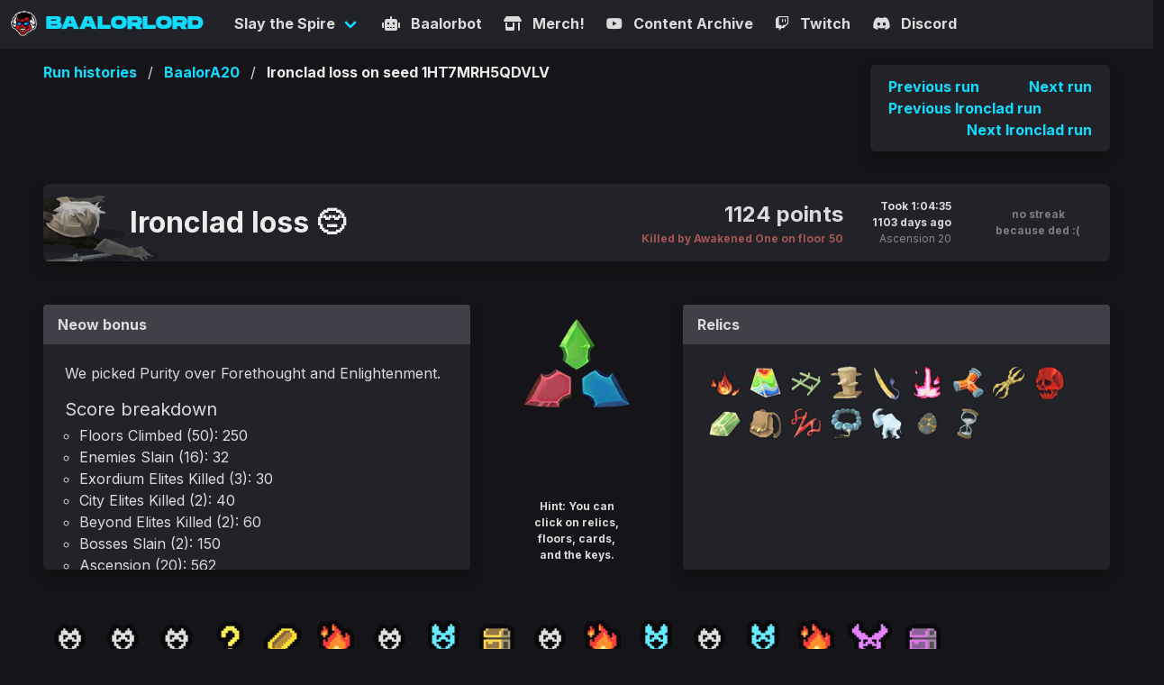

--- FILE ---
content_type: text/html; charset=utf-8
request_url: https://baalorlord.tv/runs/1673374894
body_size: 9620
content:
<!DOCTYPE html>
<!--
     * FILE AUTOGENERATED ON 2026-01-18 10:02:01+00:00 UTC *
     Process started on 2026-01-13 09:19:13+00:00 UTC
     5 days, 0 hours, 42 minutes, 47 seconds ago

     Software version: 0.7
     Anilyka Barry, 2022-2025
-->

<html lang="en">
  <head>
    <link rel="icon" href="/static/misc/icon.png">
    <link href="/static/main.css" rel="stylesheet" />
    <link href="/static/bulma.css" rel="stylesheet" />
    <link rel="preconnect" href="https://fonts.googleapis.com">
    <link rel="preconnect" href="https://fonts.gstatic.com" crossorigin>
    <link href="https://fonts.googleapis.com/css2?family=Kreon:wght@341&display=swap" rel="stylesheet">

    
    <link href="https://unpkg.com/sanitize.css" rel="stylesheet" />

    <link rel="stylesheet" href="https://cdnjs.cloudflare.com/ajax/libs/font-awesome/6.1.2/css/all.min.css">

    <script src="https://cdn.jsdelivr.net/npm/chart.js@3.9.1/dist/chart.min.js"></script>

    <meta charset="UTF-8">
    <meta name="viewport" content="width=device-width, initial-scale=1">
    <script src="/static/js/main.js"></script>
    
  
  <script src="/static/js/run.js"></script>

    <title>
  
    Ironclad loss on seed 1HT7MRH5QDVLV
  
 - Baalorlord</title>
  </head>
  <body>
    <nav class="navbar has-shadow" role="navigation" aria-label="main navigation">
      <div class="navbar-brand">
        <a class="navbar-item monument" href="/">
          <img alt="Baalorlord" src="/static/misc/icon.png"/>
          <span>Baalorlord</span>
        </a>

        <a id="burger" role="button" class="navbar-burger"
          onclick="burgerClick()"
          aria-label="menu" aria-expanded="false"
          data-target="navbar">
          <span aria-hidden="true"></span>
          <span aria-hidden="true"></span>
          <span aria-hidden="true"></span>
        </a>
      </div>

      <div id="navbar" class="navbar-menu">
        <div class="navbar-start">
          <div class="navbar-item has-dropdown is-hoverable">
            <a href="/current" class="navbar-link">
              Slay the Spire
            </a>

            <div class="navbar-dropdown">
              <a class="navbar-item" href="/current">Current run</a>
              <a class="navbar-item" href="/streaking">The Grandmastery Challenge</a>
              <a class="navbar-item" href="/mods">Mods</a>
              <a class="navbar-item" href="/profile/0/runs">Run history</a>
            </div>
          </div>

          <a href="/commands" class="navbar-item">
            <i class="fa-solid fa-robot"></i>
            Baalorbot
          </a>

          <a href="https://www.baalorlord.com" class="navbar-item" target="_blank">
            <i class="fa-solid fa-shop"></i>
            Merch!
          </a>

          <a href="/youtube" class="navbar-item">
            <i class="fa-brands fa-youtube"></i>
            Content Archive
          </a>

          <a href="https://twitch.tv/baalorlord" class="navbar-item" target="_blank">
            <i class="fa-brands fa-twitch"></i>
            Twitch
          </a>

          <a href="/discord" class="navbar-item">
            <i class="fa-brands fa-discord"></i>
            Discord
          </a>
        </div>
      </div>
    </nav>

    <div id="grid">
      <aside class="menu">
        <p class="menu-label">
          Slay The Spire
        </p>
        <ul class="menu-list">
          <li><a href="/current">Current run</a></li>
          <li><a href="/400">The 400 Challenge</a></li>
          <li><a href="/profile/0/runs">Run history</a></li>
        </ul>
        <p class="menu-label">
          Baalorbot
        </p>
        <ul class="menu-list">
          <li><a href="/commands">Bot commands</a></li>
        </ul>
        <p class="menu-label">
          Socials
        </p>
        <ul class="menu-list">
          <li><a href="/discord">Discord</a></li>
        </ul>
      </aside>

      <div id="content">
        
  
    <script type="text/javascript">
     // TODO(olivia): We can probably grab more descriptive names for more
     // floors than just Neow and Mr. Heart! 😎
     const labels = [
       'Neow',
        'Floor 1',  'Floor 2',  'Floor 3',  'Floor 4',  'Floor 5',  'Floor 6',  'Floor 7',  'Floor 8',  'Floor 9',  'Floor 10',  'Floor 11',  'Floor 12',  'Floor 13',  'Floor 14',  'Floor 15',  'Floor 16',  'Floor 17',  'Floor 18',  'Floor 19',  'Floor 20',  'Floor 21',  'Floor 22',  'Floor 23',  'Floor 24',  'Floor 25',  'Floor 26',  'Floor 27',  'Floor 28',  'Floor 29',  'Floor 30',  'Floor 31',  'Floor 32',  'Floor 33',  'Floor 34',  'Floor 35',  'Floor 36',  'Floor 37',  'Floor 38',  'Floor 39',  'Floor 40',  'Floor 41',  'Floor 42',  'Floor 43',  'Floor 44',  'Floor 45',  'Floor 46',  'Floor 47',  'Floor 48',  'Floor 49',  'Floor 50',  'Floor 51',  'Floor 52',  'Floor 53',  'Floor 54', 
       'Mr. Heart',
     ];

     const data = {
       labels: labels,
       datasets: [{
         label: 'HP',
         backgroundColor: '#ff6384',
         borderColor: '#ff6384',
         data: [67, 69, 68, 70, 70, 70, 70, 65, 51, 51, 51, 51, 34, 35, 29, 29, 36, 65, 52, 52, 48, 48, 47, 24, 27, 49, 49, 47, 47, 34, 34, 40, 40, 36, 65, 75, 68, 68, 68, 22, 46, 46, 46, 46, 51, 76, 69, 54, 54, 80, 0],
         yAxisID: 'y',
       },{
         label: 'Max HP',
         backgroundColor: '#8463ff',
         borderColor: '#8463ff',
         borderWidth: 1,
         radius: 0,
         data: [75, 75, 75, 75, 75, 75, 75, 75, 75, 75, 75, 75, 75, 75, 75, 75, 75, 75, 75, 75, 75, 75, 75, 75, 75, 75, 75, 75, 75, 75, 75, 75, 75, 75, 75, 79, 82, 82, 82, 82, 82, 82, 82, 82, 86, 86, 89, 89, 89, 89, 92],
         yAxisID: 'y',
       },{
         label: 'Gold',
         backgroundColor: '#ffd700',
         borderColor: '#ffd700',
         data: [99, 111, 128, 146, 296, 25, 25, 43, 71, 71, 84, 84, 115, 131, 160, 160, 234, 234, 253, 253, 268, 248, 264, 291, 308, 308, 334, 345, 191, 226, 27, 47, 47, 121, 121, 139, 157, 157, 157, 168, 168, 168, 43, 43, 74, 74, 94, 119, 119, 119, 119],
         yAxisID: 'y1',
       }]
     };

     const config = {
       type: 'line',
       data: data,
       options: {
         responsive: true,
         interaction: {
           mode: 'index',
           intersect: false,
         },
         stacked: false,
         scales: {
           x: {
             grid: {
               color: "#222229",
             }
           },
           y: {
             min: 0,
             grid: {
               color: "#222229",
             }
           },
           y1: {
             type: 'linear',
             display: true,
             position: 'right',
             min: 0,
             grid: {
               color: "#222229",
               drawOnChartArea: false, // only want the grid lines for one axis to show up
             },
           },
         }
       }
     };
    </script>

    
      
      <div class="columns">
        <div class="column is-three-quarters">
          <nav class="breadcrumb" aria-label="breadcrumbs">
            <ul>
              <li><a href="/runs">Run histories</a></li>
              <li><a href="/profile/0/runs">BaalorA20</a></li>
              <li class="is-active selectable">
                <a href="#">
                  Ironclad loss on seed 1HT7MRH5QDVLV
                </a>
              </li>
            </ul>
          </nav>
        </div>
        
          <div id="run-nav" class="box column">
            <div class="px-2">
              
                <a id="hrefPrevRun" href="/runs/1672953064">
                  Previous run
                </a>
              
              
                <a id="hrefNextRun" class="is-pulled-right" href="/runs/1673382607">
                  Next run
                </a>
              
            </div>
            <div class="px-2">
              
                <a href="/runs/1672864310">
                  Previous Ironclad run
                </a>
              
              
                <a class="is-pulled-right" href="/runs/1673468862">
                  Next Ironclad run
                </a>
              
            </div>
            <div class="px-2">
              
            </div>
          </div>
        
      </div>
    

    <section class="section">
  <div class="box run-header is-paddingless">
    <div class="avatar">
      <img class="ironclad loss"
        src="/static/characters/ironclad-loss.png"/>
    </div>
    <div class="run-header-content">
      <div class="run-title pt-4 pr-4 pb-4">
        <div class="title">
          Ironclad
          
            
              loss 😔
            
          
        </div>

        <div class="mods">
          
          
        </div>

        <div class="score">
          <div class="points">
            1124 points
          </div>
          <div class="kills-bosses">
            
              
                <span class="red">Killed by Awakened One on floor 50</span>
              
            
          </div>
        </div>
        <div class="extra">
          
            <div>Took 1:04:35</div>
            <div title="2023-01-10 18:21:34+00:00">
              
                1103 days ago
              
            </div>
          
          <div class="seed">
            Ascension 20
          </div>
        </div>

        
          <div class="streak lost">
            no streak <br/> because ded :(
          </div>
        

      </div>
    </div>
  </div>
</section>

    <section id="top-section" class="section">
      <div id="run-info" class="columns is-marginless">
        <div class="column message neow is-paddingless is-marginless box">
          <div class="message-header">
            <p id="neow-header">Neow bonus</p>
          </div>
          <div id="neow-body-original" class="message-body">
            <p>
              
                We picked Purity over Forethought and Enlightenment.
              
            </p>
            
            
            
              <div class="score mt-4">
                <h3 class="subtitle mb-1">Score breakdown</h3>
                <ul>
                  
                    <li>Floors Climbed (50): 250</li>
                  
                    <li>Enemies Slain (16): 32</li>
                  
                    <li>Exordium Elites Killed (3): 30</li>
                  
                    <li>City Elites Killed (2): 40</li>
                  
                    <li>Beyond Elites Killed (2): 60</li>
                  
                    <li>Bosses Slain (2): 150</li>
                  
                    <li>Ascension (20): 562</li>
                  
                </ul>
              </div>
            
          </div>
          <div id="neow-body-new" class="message-body hidden">
            <p id="neow-body-content"></p>
          </div>
        </div>

        <div class="column is-one-fifth">
          <div class="keys">
            
            
              <img class="emerald key "
                src="/static/keys/Emerald%20Key.png"
                onclick="neowText('Emerald Key',
                      
                      'Obtained on floor 29<br>Elite&lt;br&gt;34/75 - 226 gold&lt;br&gt;Slavers&lt;br&gt;19 damage&lt;br&gt;3 turns&lt;br&gt;Got the Emerald Key&lt;br&gt;Potions used:&lt;br&gt;- Block Potion&lt;br&gt;Relics obtained:&lt;br&gt;- Orichalcum&lt;br&gt;Picked:&lt;br&gt;- Trip+&lt;br&gt;Skipped:&lt;br&gt;- Hemokinesis&lt;br&gt;- Conclude'
                      )">
            
              <img class="ruby key "
                src="/static/keys/Ruby%20Key.png"
                onclick="neowText('Ruby Key',
                      
                      'Obtained on floor 32<br>Rest Site&lt;br&gt;40/75 - 47 gold&lt;br&gt;Got the Ruby key'
                      )">
            
              <img class="sapphire key "
                src="/static/keys/Sapphire%20Key.png"
                onclick="neowText('Sapphire Key',
                      
                      'Obtained on floor 9<br>Treasure&lt;br&gt;51/75 - 71 gold&lt;br&gt;Skipped Darkstone Periapt for the Sapphire key'
                      )">
            
          </div>
          <div class="hint" onclick="neowReset()">
            <p>Hint: You can click on relics, floors, cards, and the keys.</p>
          </div>
        </div>

        <div class="column message relics-message is-paddingless is-marginless box">
          <div class="message-header">
            <p>Relics</p>
          </div>
          <div class="message-body relics">
            
              <div>
                <img src="https://raw.githubusercontent.com/OceanUwU/slaytabase/main/docs/slay%20the%20spire/relics/burningblood.png"
                  alt="Obtained on floor 0
HP healed: 150"
                  title="Obtained on floor 0
HP healed: 150"
                  onclick="neowText('Burning Blood', 'Obtained on floor 0&lt;br&gt;HP healed: 150')" >
              </div>
            
              <div>
                <img src="https://raw.githubusercontent.com/OceanUwU/slaytabase/main/docs/slay%20the%20spire/relics/prismaticshard.png"
                  alt="Obtained on floor 5"
                  title="Obtained on floor 5"
                  onclick="neowText('Prismatic Shard', 'Obtained on floor 5')" >
              </div>
            
              <div>
                <img src="https://raw.githubusercontent.com/OceanUwU/slaytabase/main/docs/slay%20the%20spire/relics/pantograph.png"
                  alt="Obtained on floor 8
HP healed: 59"
                  title="Obtained on floor 8
HP healed: 59"
                  onclick="neowText('Pantograph', 'Obtained on floor 8&lt;br&gt;HP healed: 59')" >
              </div>
            
              <div>
                <img src="https://raw.githubusercontent.com/OceanUwU/slaytabase/main/docs/slay%20the%20spire/relics/strikedummy.png"
                  alt="Obtained on floor 12"
                  title="Obtained on floor 12"
                  onclick="neowText('Strike Dummy', 'Obtained on floor 12')" >
              </div>
            
              <div>
                <img src="https://raw.githubusercontent.com/OceanUwU/slaytabase/main/docs/slay%20the%20spire/relics/letteropener.png"
                  alt="Obtained on floor 14
Damage dealt: 291
Per turn: 3.00
Per combat: 17.12"
                  title="Obtained on floor 14
Damage dealt: 291
Per turn: 3.00
Per combat: 17.12"
                  onclick="neowText('Letter Opener', 'Obtained on floor 14&lt;br&gt;Damage dealt: 291&lt;br&gt;Per turn: 3.00&lt;br&gt;Per combat: 17.12')" >
              </div>
            
              <div>
                <img src="https://raw.githubusercontent.com/OceanUwU/slaytabase/main/docs/slay%20the%20spire/relics/fusionhammer.png"
                  alt="Obtained on floor 17"
                  title="Obtained on floor 17"
                  onclick="neowText('Fusion Hammer', 'Obtained on floor 17')" >
              </div>
            
              <div>
                <img src="https://raw.githubusercontent.com/OceanUwU/slaytabase/main/docs/slay%20the%20spire/relics/mutagenicstrength.png"
                  alt="Obtained on floor 19"
                  title="Obtained on floor 19"
                  onclick="neowText('Mutagenic Strength', 'Obtained on floor 19')" >
              </div>
            
              <div>
                <img src="https://raw.githubusercontent.com/OceanUwU/slaytabase/main/docs/slay%20the%20spire/relics/vajra.png"
                  alt="Obtained on floor 23"
                  title="Obtained on floor 23"
                  onclick="neowText('Vajra', 'Obtained on floor 23')" >
              </div>
            
              <div>
                <img src="https://raw.githubusercontent.com/OceanUwU/slaytabase/main/docs/slay%20the%20spire/relics/redskull.png"
                  alt="Obtained on floor 26"
                  title="Obtained on floor 26"
                  onclick="neowText('Red Skull', 'Obtained on floor 26')" >
              </div>
            
              <div>
                <img src="https://raw.githubusercontent.com/OceanUwU/slaytabase/main/docs/slay%20the%20spire/relics/orichalcum.png"
                  alt="Obtained on floor 29
Block gained: 36
Per turn: 0.58
Per combat: 4.00"
                  title="Obtained on floor 29
Block gained: 36
Per turn: 0.58
Per combat: 4.00"
                  onclick="neowText('Orichalcum', 'Obtained on floor 29&lt;br&gt;Block gained: 36&lt;br&gt;Per turn: 0.58&lt;br&gt;Per combat: 4.00')" >
              </div>
            
              <div>
                <img src="https://raw.githubusercontent.com/OceanUwU/slaytabase/main/docs/slay%20the%20spire/relics/bagofpreparation.png"
                  alt="Obtained on floor 30
Cards drawn: 18
Per turn: 0.29
Per combat: 2.00"
                  title="Obtained on floor 30
Cards drawn: 18
Per turn: 0.29
Per combat: 2.00"
                  onclick="neowText('Bag of Preparation', 'Obtained on floor 30&lt;br&gt;Cards drawn: 18&lt;br&gt;Per turn: 0.29&lt;br&gt;Per combat: 2.00')" >
              </div>
            
              <div>
                <img src="https://raw.githubusercontent.com/OceanUwU/slaytabase/main/docs/slay%20the%20spire/relics/markofpain.png"
                  alt="Obtained on floor 34"
                  title="Obtained on floor 34"
                  onclick="neowText('Mark of Pain', 'Obtained on floor 34')" >
              </div>
            
              <div>
                <img src="https://raw.githubusercontent.com/OceanUwU/slaytabase/main/docs/slay%20the%20spire/relics/juzubracelet.png"
                  alt="Obtained on floor 41
Combats avoided: 1"
                  title="Obtained on floor 41
Combats avoided: 1"
                  onclick="neowText('Juzu Bracelet', 'Obtained on floor 41&lt;br&gt;Combats avoided: 1')" >
              </div>
            
              <div>
                <img src="https://raw.githubusercontent.com/OceanUwU/slaytabase/main/docs/slay%20the%20spire/relics/whitebeaststatue.png"
                  alt="Obtained on floor 43
Expected extra potions: 1.99
Per turn: 0.06
Per combat: 0.50"
                  title="Obtained on floor 43
Expected extra potions: 1.99
Per turn: 0.06
Per combat: 0.50"
                  onclick="neowText('White Beast Statue', 'Obtained on floor 43&lt;br&gt;Expected extra potions: 1.99&lt;br&gt;Per turn: 0.06&lt;br&gt;Per combat: 0.50')" >
              </div>
            
              <div>
                <img src="https://raw.githubusercontent.com/OceanUwU/slaytabase/main/docs/slay%20the%20spire/relics/moltenegg2.png"
                  alt="Obtained on floor 44"
                  title="Obtained on floor 44"
                  onclick="neowText('Molten Egg', 'Obtained on floor 44')" >
              </div>
            
              <div>
                <img src="https://raw.githubusercontent.com/OceanUwU/slaytabase/main/docs/slay%20the%20spire/relics/mercuryhourglass.png"
                  alt="Obtained on floor 47
Damage dealt: 72
Per turn: 4.24
Per combat: 72.00"
                  title="Obtained on floor 47
Damage dealt: 72
Per turn: 4.24
Per combat: 72.00"
                  onclick="neowText('Mercury Hourglass', 'Obtained on floor 47&lt;br&gt;Damage dealt: 72&lt;br&gt;Per turn: 4.24&lt;br&gt;Per combat: 72.00')" >
              </div>
            
          </div>
        </div>
      </div>
    </section>

    <section class="section">
      <div class="act act-1">
        
          <img src="/static/icons/fight_normal.png"
            title="Floor 1"
            onclick="neowText('Floor 1', 'Enemy&lt;br&gt;69/75 - 111 gold&lt;br&gt;Small Slimes&lt;br&gt;5 damage&lt;br&gt;5 turns&lt;br&gt;Picked:&lt;br&gt;- Shockwave&lt;br&gt;Skipped:&lt;br&gt;- Wild Strike&lt;br&gt;- Iron Wave')">
          
          
        
          <img src="/static/icons/fight_normal.png"
            title="Floor 2"
            onclick="neowText('Floor 2', 'Enemy&lt;br&gt;68/75 - 128 gold&lt;br&gt;Jaw Worm&lt;br&gt;7 damage&lt;br&gt;4 turns&lt;br&gt;Potions obtained:&lt;br&gt;- Regen Potion&lt;br&gt;Picked:&lt;br&gt;- Power Through&lt;br&gt;Skipped:&lt;br&gt;- Havoc&lt;br&gt;- Perfected Strike')">
          
          
        
          <img src="/static/icons/fight_normal.png"
            title="Floor 3"
            onclick="neowText('Floor 3', 'Enemy&lt;br&gt;70/75 - 146 gold&lt;br&gt;Cultist&lt;br&gt;4 damage&lt;br&gt;4 turns&lt;br&gt;Potions obtained:&lt;br&gt;- Liquid Bronze&lt;br&gt;Picked:&lt;br&gt;- Whirlwind&lt;br&gt;Skipped:&lt;br&gt;- Armaments&lt;br&gt;- Wild Strike')">
          
          
        
          <img src="/static/icons/event.png"
            title="Floor 4"
            onclick="neowText('Floor 4', 'Unknown&lt;br&gt;70/75 - 296 gold&lt;br&gt;The Ssssserpent&lt;br&gt;Option taken:&lt;br&gt;- AGREE&lt;br&gt;Gold gained: 150&lt;br&gt;Cards obtained:&lt;br&gt;- Doubt')">
          
          
        
          <img src="/static/icons/shop.png"
            title="Floor 5"
            onclick="neowText('Floor 5', 'Merchant&lt;br&gt;70/75 - 25 gold&lt;br&gt;Relics obtained:&lt;br&gt;- Prismatic Shard&lt;br&gt;Picked:&lt;br&gt;- Armaments&lt;br&gt;* Removed Doubt&lt;br&gt;Skipped:&lt;br&gt;* Relics&lt;br&gt;  - Tiny Chest&lt;br&gt;  - Centennial Puzzle&lt;br&gt;* Cards&lt;br&gt;  - Hemokinesis&lt;br&gt;  - Heavy Blade&lt;br&gt;  - Shrug It Off&lt;br&gt;  - Evolve&lt;br&gt;  - Finesse&lt;br&gt;  - Magnetism&lt;br&gt;* Potions&lt;br&gt;  - Explosive Potion&lt;br&gt;  - Energy Potion&lt;br&gt;  - Skill Potion')">
          
          
        
          <img src="/static/icons/rest.png"
            title="Floor 6"
            onclick="neowText('Floor 6', 'Rest Site&lt;br&gt;70/75 - 25 gold&lt;br&gt;Upgraded Whirlwind')">
          
          
        
          <img src="/static/icons/fight_normal.png"
            title="Floor 7"
            onclick="neowText('Floor 7', 'Enemy&lt;br&gt;65/75 - 43 gold&lt;br&gt;Large Slime&lt;br&gt;26 damage&lt;br&gt;8 turns&lt;br&gt;Potions used:&lt;br&gt;- Regen Potion&lt;br&gt;Picked:&lt;br&gt;- Core Surge&lt;br&gt;Skipped:&lt;br&gt;- Pummel&lt;br&gt;- Sword Boomerang')">
          
          
        
          <img src="/static/icons/fight_elite.png"
            title="Floor 8"
            onclick="neowText('Floor 8', 'Elite&lt;br&gt;51/75 - 71 gold&lt;br&gt;Lagavulin&lt;br&gt;20 damage&lt;br&gt;7 turns&lt;br&gt;Potions obtained:&lt;br&gt;- Attack Potion&lt;br&gt;Relics obtained:&lt;br&gt;- Pantograph&lt;br&gt;Picked:&lt;br&gt;- Evolve&lt;br&gt;Skipped:&lt;br&gt;- Sunder&lt;br&gt;- Trip')">
          
          
        
          <img src="/static/icons/treasure_chest.png"
            title="Floor 9"
            onclick="neowText('Floor 9', 'Treasure&lt;br&gt;51/75 - 71 gold&lt;br&gt;Skipped Darkstone Periapt for the Sapphire key')">
          
          
        
          <img src="/static/icons/fight_normal.png"
            title="Floor 10"
            onclick="neowText('Floor 10', 'Enemy&lt;br&gt;51/75 - 84 gold&lt;br&gt;Blue Slaver&lt;br&gt;6 damage&lt;br&gt;5 turns&lt;br&gt;Picked:&lt;br&gt;- Reach Heaven&lt;br&gt;Skipped:&lt;br&gt;- Reinforced Body&lt;br&gt;- Prepared')">
          
          
        
          <img src="/static/icons/rest.png"
            title="Floor 11"
            onclick="neowText('Floor 11', 'Rest Site&lt;br&gt;51/75 - 84 gold&lt;br&gt;Upgraded Armaments')">
          
          
        
          <img src="/static/icons/fight_elite.png"
            title="Floor 12"
            onclick="neowText('Floor 12', 'Elite&lt;br&gt;34/75 - 115 gold&lt;br&gt;Gremlin Nob&lt;br&gt;23 damage&lt;br&gt;4 turns&lt;br&gt;Potions used:&lt;br&gt;- Attack Potion&lt;br&gt;Relics obtained:&lt;br&gt;- Strike Dummy&lt;br&gt;Picked:&lt;br&gt;- Backflip&lt;br&gt;Skipped:&lt;br&gt;- Dagger Spray&lt;br&gt;- True Grit')">
          
          
        
          <img src="/static/icons/fight_normal.png"
            title="Floor 13"
            onclick="neowText('Floor 13', 'Enemy&lt;br&gt;35/75 - 131 gold&lt;br&gt;Gremlin Gang&lt;br&gt;5 damage&lt;br&gt;5 turns&lt;br&gt;Skipped:&lt;br&gt;- Sword Boomerang&lt;br&gt;- Chaos&lt;br&gt;- Halt')">
          
          
        
          <img src="/static/icons/fight_elite.png"
            title="Floor 14"
            onclick="neowText('Floor 14', 'Elite&lt;br&gt;29/75 - 160 gold&lt;br&gt;Lagavulin&lt;br&gt;12 damage&lt;br&gt;7 turns&lt;br&gt;Relics obtained:&lt;br&gt;- Letter Opener&lt;br&gt;Picked:&lt;br&gt;- Wild Strike&lt;br&gt;Skipped:&lt;br&gt;- FTL&lt;br&gt;- Ghostly Armor')">
          
          
        
          <img src="/static/icons/rest.png"
            title="Floor 15"
            onclick="neowText('Floor 15', 'Rest Site&lt;br&gt;29/75 - 160 gold&lt;br&gt;Upgraded Evolve')">
          
          
        
          <img src="/static/icons/boss_node.png"
            title="Floor 16"
            onclick="neowText('Floor 16', 'Boss&lt;br&gt;36/75 - 234 gold&lt;br&gt;Hexaghost&lt;br&gt;24 damage&lt;br&gt;9 turns&lt;br&gt;Potions obtained:&lt;br&gt;- Attack Potion&lt;br&gt;Potions used:&lt;br&gt;- Liquid Bronze&lt;br&gt;Picked:&lt;br&gt;- Core Surge&lt;br&gt;Skipped:&lt;br&gt;- Sadistic Nature&lt;br&gt;- A Thousand Cuts')">
          
          
        
          <img src="/static/icons/boss_chest.png"
            title="Floor 17"
            onclick="neowText('Floor 17', 'Boss Chest&lt;br&gt;65/75 - 234 gold&lt;br&gt;Relics obtained:&lt;br&gt;- Fusion Hammer&lt;br&gt;Relics skipped:&lt;br&gt;- Runic Dome&lt;br&gt;- Philosopher\&#39;s Stone')">
          
          
      </div>
      
      <div class="act act-2.0">
          
        
          <img src="/static/icons/fight_normal.png"
            title="Floor 18"
            onclick="neowText('Floor 18', 'Enemy&lt;br&gt;52/75 - 253 gold&lt;br&gt;2 Thieves&lt;br&gt;19 damage&lt;br&gt;4 turns&lt;br&gt;Potions obtained:&lt;br&gt;- Entropic Brew&lt;br&gt;Picked:&lt;br&gt;- Good Instincts&lt;br&gt;Skipped:&lt;br&gt;- Leap&lt;br&gt;- Flex')">
          
          
        
          <img src="/static/icons/event.png"
            title="Floor 19"
            onclick="neowText('Floor 19', 'Unknown&lt;br&gt;52/75 - 253 gold&lt;br&gt;Augmenter&lt;br&gt;Relics obtained:&lt;br&gt;- Mutagenic Strength&lt;br&gt;Option taken:&lt;br&gt;- Inject Mutagens')">
          
          
        
          <img src="/static/icons/fight_normal.png"
            title="Floor 20"
            onclick="neowText('Floor 20', 'Enemy&lt;br&gt;48/75 - 268 gold&lt;br&gt;Shell Parasite&lt;br&gt;10 damage&lt;br&gt;4 turns&lt;br&gt;Potions obtained:&lt;br&gt;- Fire Potion&lt;br&gt;Potions discarded:&lt;br&gt;- Attack Potion&lt;br&gt;Picked:&lt;br&gt;- Skim&lt;br&gt;Skipped:&lt;br&gt;- Prostrate&lt;br&gt;- Clothesline')">
          
          
        
          <img src="/static/icons/event.png"
            title="Floor 21"
            onclick="neowText('Floor 21', 'Unknown&lt;br&gt;48/75 - 248 gold&lt;br&gt;The Woman in Blue&lt;br&gt;Potions skipped:&lt;br&gt;- Blessing of the Forge&lt;br&gt;Option taken:&lt;br&gt;- Bought 1 Potion')">
          
          
        
          <img src="/static/icons/fight_normal.png"
            title="Floor 22"
            onclick="neowText('Floor 22', 'Enemy&lt;br&gt;47/75 - 264 gold&lt;br&gt;Sentry and Sphere&lt;br&gt;7 damage&lt;br&gt;4 turns&lt;br&gt;Picked:&lt;br&gt;- Calculated Gamble&lt;br&gt;Skipped:&lt;br&gt;- Piercing Wail&lt;br&gt;- Dagger Spray')">
          
          
        
          <img src="/static/icons/fight_elite.png"
            title="Floor 23"
            onclick="neowText('Floor 23', 'Elite&lt;br&gt;24/75 - 291 gold&lt;br&gt;Book of Stabbing&lt;br&gt;29 damage&lt;br&gt;4 turns&lt;br&gt;Relics obtained:&lt;br&gt;- Vajra&lt;br&gt;Picked:&lt;br&gt;- Prostrate&lt;br&gt;Skipped:&lt;br&gt;- Seeing Red&lt;br&gt;- Go for the Eyes')">
          
          
        
          <img src="/static/icons/fight_normal.png"
            title="Floor 24"
            onclick="neowText('Floor 24', 'Enemy&lt;br&gt;27/75 - 308 gold&lt;br&gt;Snake Plant&lt;br&gt;3 damage&lt;br&gt;2 turns&lt;br&gt;Potions used:&lt;br&gt;- Fire Potion&lt;br&gt;- Entropic Brew&lt;br&gt;- Distilled Chaos&lt;br&gt;Potions obtained from Entropic Brew:&lt;br&gt;- Blood Potion&lt;br&gt;- Distilled Chaos&lt;br&gt;Skipped:&lt;br&gt;- Caltrops&lt;br&gt;- Rampage&lt;br&gt;- Sucker Punch')">
          
          
        
          <img src="/static/icons/rest.png"
            title="Floor 25"
            onclick="neowText('Floor 25', 'Rest Site&lt;br&gt;49/75 - 308 gold&lt;br&gt;Rested')">
          
          
        
          <img src="/static/icons/treasure_chest.png"
            title="Floor 26"
            onclick="neowText('Floor 26', 'Treasure&lt;br&gt;49/75 - 334 gold&lt;br&gt;Relics obtained:&lt;br&gt;- Red Skull')">
          
          
        
          <img src="/static/icons/fight_normal.png"
            title="Floor 27"
            onclick="neowText('Floor 27', 'Enemy&lt;br&gt;47/75 - 345 gold&lt;br&gt;Cultist and Chosen&lt;br&gt;8 damage&lt;br&gt;5 turns&lt;br&gt;Skipped:&lt;br&gt;- Stack&lt;br&gt;- Metallicize&lt;br&gt;- Halt')">
          
          
        
          <img src="/static/icons/shop.png"
            title="Floor 28"
            onclick="neowText('Floor 28', 'Merchant&lt;br&gt;47/75 - 191 gold&lt;br&gt;Potions obtained:&lt;br&gt;- Block Potion&lt;br&gt;* Removed Strike&lt;br&gt;Skipped:&lt;br&gt;* Relics&lt;br&gt;  - Regal Pillow&lt;br&gt;  - Blue Candle&lt;br&gt;  - Brimstone&lt;br&gt;* Cards&lt;br&gt;  - Twin Strike&lt;br&gt;  - Anger&lt;br&gt;  - Havoc&lt;br&gt;  - Entrench&lt;br&gt;  - Fire Breathing&lt;br&gt;  - Madness&lt;br&gt;  - Chrysalis&lt;br&gt;* Potions&lt;br&gt;  - Weak Potion&lt;br&gt;  - Dexterity Potion')">
          
          
        
          <img src="/static/icons/fight_elite.png"
            title="Floor 29"
            onclick="neowText('Floor 29', 'Elite&lt;br&gt;34/75 - 226 gold&lt;br&gt;Slavers&lt;br&gt;19 damage&lt;br&gt;3 turns&lt;br&gt;Got the Emerald Key&lt;br&gt;Potions used:&lt;br&gt;- Block Potion&lt;br&gt;Relics obtained:&lt;br&gt;- Orichalcum&lt;br&gt;Picked:&lt;br&gt;- Trip+&lt;br&gt;Skipped:&lt;br&gt;- Hemokinesis&lt;br&gt;- Conclude')">
          
          
        
          <img src="/static/icons/shop.png"
            title="Floor 30"
            onclick="neowText('Floor 30', 'Merchant&lt;br&gt;34/75 - 27 gold&lt;br&gt;Relics obtained:&lt;br&gt;- Bag of Preparation&lt;br&gt;Picked:&lt;br&gt;- Evolve&lt;br&gt;Skipped:&lt;br&gt;* Relics&lt;br&gt;  - Lizard Tail&lt;br&gt;  - Medical Kit&lt;br&gt;* Cards&lt;br&gt;  - Carnage&lt;br&gt;  - Twin Strike&lt;br&gt;  - Havoc&lt;br&gt;  - Intimidate&lt;br&gt;  - Forethought&lt;br&gt;  - Violence&lt;br&gt;* Potions&lt;br&gt;  - Dexterity Potion&lt;br&gt;  - Block Potion&lt;br&gt;  - Essence of Steel')">
          
          
        
          <img src="/static/icons/event_fight.png"
            title="Floor 31"
            onclick="neowText('Floor 31', 'Unknown (Enemy)&lt;br&gt;40/75 - 47 gold&lt;br&gt;Chosen and Byrds&lt;br&gt;0 damage&lt;br&gt;3 turns&lt;br&gt;Picked:&lt;br&gt;- Dark Embrace&lt;br&gt;Skipped:&lt;br&gt;- Carnage&lt;br&gt;- Dodge and Roll+')">
          
          
        
          <img src="/static/icons/rest.png"
            title="Floor 32"
            onclick="neowText('Floor 32', 'Rest Site&lt;br&gt;40/75 - 47 gold&lt;br&gt;Got the Ruby key')">
          
          
        
          <img src="/static/icons/boss_node.png"
            title="Floor 33"
            onclick="neowText('Floor 33', 'Boss&lt;br&gt;36/75 - 121 gold&lt;br&gt;Automaton&lt;br&gt;35 damage&lt;br&gt;8 turns&lt;br&gt;Potions obtained:&lt;br&gt;- Essence of Steel&lt;br&gt;Picked:&lt;br&gt;- Feed&lt;br&gt;Skipped:&lt;br&gt;- Die Die Die&lt;br&gt;- Mayhem')">
          
          
        
          <img src="/static/icons/boss_chest.png"
            title="Floor 34"
            onclick="neowText('Floor 34', 'Boss Chest&lt;br&gt;65/75 - 121 gold&lt;br&gt;Relics obtained:&lt;br&gt;- Mark of Pain&lt;br&gt;Relics skipped:&lt;br&gt;- Slaver\&#39;s Collar&lt;br&gt;- Busted Crown')">
          
          
      </div>
      
      <div class="act act-3.0">
          
        
          <img src="/static/icons/fight_normal.png"
            title="Floor 35"
            onclick="neowText('Floor 35', 'Enemy&lt;br&gt;75/79 - 139 gold&lt;br&gt;3 Shapes&lt;br&gt;0 damage&lt;br&gt;6 turns&lt;br&gt;Picked:&lt;br&gt;- Intimidate+&lt;br&gt;Skipped:&lt;br&gt;- Follow-Up+&lt;br&gt;- Clash')">
          
          
        
          <img src="/static/icons/fight_normal.png"
            title="Floor 36"
            onclick="neowText('Floor 36', 'Enemy&lt;br&gt;68/82 - 157 gold&lt;br&gt;3 Darklings&lt;br&gt;16 damage&lt;br&gt;3 turns&lt;br&gt;Skipped:&lt;br&gt;- Pommel Strike&lt;br&gt;- Sash Whip&lt;br&gt;- Cloak and Dagger')">
          
          
        
          <img src="/static/icons/event.png"
            title="Floor 37"
            onclick="neowText('Floor 37', 'Unknown&lt;br&gt;68/82 - 157 gold&lt;br&gt;Falling&lt;br&gt;Option taken:&lt;br&gt;- Removed Attack&lt;br&gt;Cards removed:&lt;br&gt;- Whirlwind')">
          
          
        
          <img src="/static/icons/event.png"
            title="Floor 38"
            onclick="neowText('Floor 38', 'Unknown&lt;br&gt;68/82 - 157 gold&lt;br&gt;Tomb of Lord Red Mask&lt;br&gt;Option taken:&lt;br&gt;- Ignored')">
          
          
        
          <img src="/static/icons/fight_normal.png"
            title="Floor 39"
            onclick="neowText('Floor 39', 'Enemy&lt;br&gt;22/82 - 168 gold&lt;br&gt;Transient&lt;br&gt;52 damage&lt;br&gt;6 turns&lt;br&gt;Skipped:&lt;br&gt;- Reach Heaven+&lt;br&gt;- Sunder+&lt;br&gt;- Ball Lightning')">
          
          
        
          <img src="/static/icons/rest.png"
            title="Floor 40"
            onclick="neowText('Floor 40', 'Rest Site&lt;br&gt;46/82 - 168 gold&lt;br&gt;Rested')">
          
          
        
          <img src="/static/icons/event.png"
            title="Floor 41"
            onclick="neowText('Floor 41', 'Unknown&lt;br&gt;46/82 - 168 gold&lt;br&gt;We Meet Again!&lt;br&gt;Relics obtained:&lt;br&gt;- Juzu Bracelet&lt;br&gt;Option taken:&lt;br&gt;- Gave Card&lt;br&gt;Cards removed:&lt;br&gt;- Intimidate')">
          
          
        
          <img src="/static/icons/shop.png"
            title="Floor 42"
            onclick="neowText('Floor 42', 'Merchant&lt;br&gt;46/82 - 43 gold&lt;br&gt;* Removed Strike&lt;br&gt;Skipped:&lt;br&gt;* Relics&lt;br&gt;  - Eternal Feather&lt;br&gt;  - Pocketwatch&lt;br&gt;  - Toolbox&lt;br&gt;* Cards&lt;br&gt;  - Hemokinesis&lt;br&gt;  - Immolate&lt;br&gt;  - Bloodletting&lt;br&gt;  - Flex&lt;br&gt;  - Rupture&lt;br&gt;  - Panacea&lt;br&gt;  - The Bomb&lt;br&gt;* Potions&lt;br&gt;  - Colorless Potion&lt;br&gt;  - Duplication Potion&lt;br&gt;  - Cultist Potion')">
          
          
        
          <img src="/static/icons/treasure_chest.png"
            title="Floor 43"
            onclick="neowText('Floor 43', 'Treasure&lt;br&gt;46/82 - 43 gold&lt;br&gt;Relics obtained:&lt;br&gt;- White Beast Statue')">
          
          
        
          <img src="/static/icons/fight_elite.png"
            title="Floor 44"
            onclick="neowText('Floor 44', 'Elite&lt;br&gt;51/86 - 74 gold&lt;br&gt;Nemesis&lt;br&gt;5 damage&lt;br&gt;7 turns&lt;br&gt;Potions obtained:&lt;br&gt;- Skill Potion&lt;br&gt;Potions used:&lt;br&gt;- Essence of Steel&lt;br&gt;Relics obtained:&lt;br&gt;- Molten Egg&lt;br&gt;Skipped:&lt;br&gt;- Cold Snap+&lt;br&gt;- True Grit&lt;br&gt;- Flurry of Blows+')">
          
          
        
          <img src="/static/icons/rest.png"
            title="Floor 45"
            onclick="neowText('Floor 45', 'Rest Site&lt;br&gt;76/86 - 74 gold&lt;br&gt;Rested')">
          
          
        
          <img src="/static/icons/fight_normal.png"
            title="Floor 46"
            onclick="neowText('Floor 46', 'Enemy&lt;br&gt;69/89 - 94 gold&lt;br&gt;Sphere and 2 Shapes&lt;br&gt;16 damage&lt;br&gt;6 turns&lt;br&gt;Potions skipped:&lt;br&gt;- Snecko Oil&lt;br&gt;Skipped:&lt;br&gt;- Outmaneuver&lt;br&gt;- Iron Wave+&lt;br&gt;- Prepared')">
          
          
        
          <img src="/static/icons/fight_elite.png"
            title="Floor 47"
            onclick="neowText('Floor 47', 'Elite&lt;br&gt;54/89 - 119 gold&lt;br&gt;Giant Head&lt;br&gt;21 damage&lt;br&gt;6 turns&lt;br&gt;Potions obtained:&lt;br&gt;- Blessing of the Forge&lt;br&gt;Potions discarded:&lt;br&gt;- Skill Potion&lt;br&gt;Relics obtained:&lt;br&gt;- Mercury Hourglass&lt;br&gt;Picked:&lt;br&gt;- Stack&lt;br&gt;Skipped:&lt;br&gt;- Evaluate&lt;br&gt;- Mayhem')">
          
          
        
          <img src="/static/icons/event.png"
            title="Floor 48"
            onclick="neowText('Floor 48', 'Unknown&lt;br&gt;54/89 - 119 gold&lt;br&gt;Purifier&lt;br&gt;Option taken:&lt;br&gt;- Purged&lt;br&gt;Cards removed:&lt;br&gt;- Strike')">
          
          
        
          <img src="/static/icons/rest.png"
            title="Floor 49"
            onclick="neowText('Floor 49', 'Rest Site&lt;br&gt;80/89 - 119 gold&lt;br&gt;Rested')">
          
          
        
          <img src="/static/icons/boss_node.png"
            title="Floor 50"
            onclick="neowText('Floor 50', 'Boss&lt;br&gt;0/92 - 119 gold&lt;br&gt;Awakened One&lt;br&gt;111 damage&lt;br&gt;17 turns&lt;br&gt;Potions used:&lt;br&gt;- Blood Potion')">
          
          
        
      </div>
    </section>

    <section class="section">
      <div class="cards">
        
          <a class="card" href="https://raw.githubusercontent.com/OceanUwU/slaytabase/main/docs/slay%20the%20spire/cards/feed.png" target="_blank"><svg width="32" height="32"><image width="32" height="32" xlink:href="https://baalorlord.tv/static/card/Back_Red.png"></image><image width="32" height="32" xlink:href="https://baalorlord.tv/static/card/Desc_Red.png"></image><image width="32" height="32" xlink:href="https://baalorlord.tv/static/card/Type_Attack.png"></image><image width="32" height="32" xlink:href="https://baalorlord.tv/static/card/Banner_Rare.png"></image></svg><span>Feed</span></a>
        
          <a class="card" href="https://raw.githubusercontent.com/OceanUwU/slaytabase/main/docs/slay%20the%20spire/cards/bash.png" target="_blank"><svg width="32" height="32"><image width="32" height="32" xlink:href="https://baalorlord.tv/static/card/Back_Red.png"></image><image width="32" height="32" xlink:href="https://baalorlord.tv/static/card/Desc_Red.png"></image><image width="32" height="32" xlink:href="https://baalorlord.tv/static/card/Type_Attack.png"></image><image width="32" height="32" xlink:href="https://baalorlord.tv/static/card/Banner_Common.png"></image></svg><span>Bash</span></a>
        
          <a class="card" href="https://raw.githubusercontent.com/OceanUwU/slaytabase/main/docs/slay%20the%20spire/cards/stack.png" target="_blank"><svg width="32" height="32"><image width="32" height="32" xlink:href="https://baalorlord.tv/static/card/Back_Blue.png"></image><image width="32" height="32" xlink:href="https://baalorlord.tv/static/card/Desc_Blue.png"></image><image width="32" height="32" xlink:href="https://baalorlord.tv/static/card/Type_Skill.png"></image><image width="32" height="32" xlink:href="https://baalorlord.tv/static/card/Banner_Common.png"></image></svg><span>Stack</span></a>
        
          <a class="card" href="https://raw.githubusercontent.com/OceanUwU/slaytabase/main/docs/slay%20the%20spire/cards/darkembrace.png" target="_blank"><svg width="32" height="32"><image width="32" height="32" xlink:href="https://baalorlord.tv/static/card/Back_Red.png"></image><image width="32" height="32" xlink:href="https://baalorlord.tv/static/card/Desc_Red.png"></image><image width="32" height="32" xlink:href="https://baalorlord.tv/static/card/Type_Power.png"></image><image width="32" height="32" xlink:href="https://baalorlord.tv/static/card/Banner_Uncommon.png"></image></svg><span>Dark Embrace</span></a>
        
          <a class="card" href="https://raw.githubusercontent.com/OceanUwU/slaytabase/main/docs/slay%20the%20spire/cards/defend_r.png" target="_blank"><svg width="32" height="32"><image width="32" height="32" xlink:href="https://baalorlord.tv/static/card/Back_Red.png"></image><image width="32" height="32" xlink:href="https://baalorlord.tv/static/card/Desc_Red.png"></image><image width="32" height="32" xlink:href="https://baalorlord.tv/static/card/Type_Skill.png"></image><image width="32" height="32" xlink:href="https://baalorlord.tv/static/card/Banner_Common.png"></image></svg><span>4x Defend</span></a>
        
          <a class="card" href="https://raw.githubusercontent.com/OceanUwU/slaytabase/main/docs/slay%20the%20spire/cards/reachheaven.png" target="_blank"><svg width="32" height="32"><image width="32" height="32" xlink:href="https://baalorlord.tv/static/card/Back_Purple.png"></image><image width="32" height="32" xlink:href="https://baalorlord.tv/static/card/Desc_Purple.png"></image><image width="32" height="32" xlink:href="https://baalorlord.tv/static/card/Type_Attack.png"></image><image width="32" height="32" xlink:href="https://baalorlord.tv/static/card/Banner_Uncommon.png"></image></svg><span>Reach Heaven</span></a>
        
          <a class="card" style="color:#a0ffaa" href="https://raw.githubusercontent.com/OceanUwU/slaytabase/main/docs/slay%20the%20spire/cards/evolve.png" target="_blank"><svg width="32" height="32"><image width="32" height="32" xlink:href="https://baalorlord.tv/static/card/Back_Red.png"></image><image width="32" height="32" xlink:href="https://baalorlord.tv/static/card/Desc_Red.png"></image><image width="32" height="32" xlink:href="https://baalorlord.tv/static/card/Type_Power.png"></image><image width="32" height="32" xlink:href="https://baalorlord.tv/static/card/Banner_Uncommon.png"></image></svg><span>Evolve+</span></a>
        
          <a class="card" href="https://raw.githubusercontent.com/OceanUwU/slaytabase/main/docs/slay%20the%20spire/cards/strike_r.png" target="_blank"><svg width="32" height="32"><image width="32" height="32" xlink:href="https://baalorlord.tv/static/card/Back_Red.png"></image><image width="32" height="32" xlink:href="https://baalorlord.tv/static/card/Desc_Red.png"></image><image width="32" height="32" xlink:href="https://baalorlord.tv/static/card/Type_Attack.png"></image><image width="32" height="32" xlink:href="https://baalorlord.tv/static/card/Banner_Common.png"></image></svg><span>2x Strike</span></a>
        
          <a class="card" href="https://raw.githubusercontent.com/OceanUwU/slaytabase/main/docs/slay%20the%20spire/cards/prostrate.png" target="_blank"><svg width="32" height="32"><image width="32" height="32" xlink:href="https://baalorlord.tv/static/card/Back_Purple.png"></image><image width="32" height="32" xlink:href="https://baalorlord.tv/static/card/Desc_Purple.png"></image><image width="32" height="32" xlink:href="https://baalorlord.tv/static/card/Type_Skill.png"></image><image width="32" height="32" xlink:href="https://baalorlord.tv/static/card/Banner_Common.png"></image></svg><span>Prostrate</span></a>
        
          <a class="card" href="https://raw.githubusercontent.com/OceanUwU/slaytabase/main/docs/slay%20the%20spire/cards/evolve.png" target="_blank"><svg width="32" height="32"><image width="32" height="32" xlink:href="https://baalorlord.tv/static/card/Back_Red.png"></image><image width="32" height="32" xlink:href="https://baalorlord.tv/static/card/Desc_Red.png"></image><image width="32" height="32" xlink:href="https://baalorlord.tv/static/card/Type_Power.png"></image><image width="32" height="32" xlink:href="https://baalorlord.tv/static/card/Banner_Uncommon.png"></image></svg><span>Evolve</span></a>
        
          <a class="card" href="https://raw.githubusercontent.com/OceanUwU/slaytabase/main/docs/slay%20the%20spire/cards/calculatedgamble.png" target="_blank"><svg width="32" height="32"><image width="32" height="32" xlink:href="https://baalorlord.tv/static/card/Back_Green.png"></image><image width="32" height="32" xlink:href="https://baalorlord.tv/static/card/Desc_Green.png"></image><image width="32" height="32" xlink:href="https://baalorlord.tv/static/card/Type_Skill.png"></image><image width="32" height="32" xlink:href="https://baalorlord.tv/static/card/Banner_Uncommon.png"></image></svg><span>Calculated Gamble</span></a>
        
          <a class="card" href="https://raw.githubusercontent.com/OceanUwU/slaytabase/main/docs/slay%20the%20spire/cards/goodinstincts.png" target="_blank"><svg width="32" height="32"><image width="32" height="32" xlink:href="https://baalorlord.tv/static/card/Back_Colorless.png"></image><image width="32" height="32" xlink:href="https://baalorlord.tv/static/card/Desc_Colorless.png"></image><image width="32" height="32" xlink:href="https://baalorlord.tv/static/card/Type_Skill.png"></image><image width="32" height="32" xlink:href="https://baalorlord.tv/static/card/Banner_Uncommon.png"></image></svg><span>Good Instincts</span></a>
        
          <a class="card" href="https://raw.githubusercontent.com/OceanUwU/slaytabase/main/docs/slay%20the%20spire/cards/powerthrough.png" target="_blank"><svg width="32" height="32"><image width="32" height="32" xlink:href="https://baalorlord.tv/static/card/Back_Red.png"></image><image width="32" height="32" xlink:href="https://baalorlord.tv/static/card/Desc_Red.png"></image><image width="32" height="32" xlink:href="https://baalorlord.tv/static/card/Type_Skill.png"></image><image width="32" height="32" xlink:href="https://baalorlord.tv/static/card/Banner_Uncommon.png"></image></svg><span>Power Through</span></a>
        
          <a class="card" href="https://raw.githubusercontent.com/OceanUwU/slaytabase/main/docs/slay%20the%20spire/cards/backflip.png" target="_blank"><svg width="32" height="32"><image width="32" height="32" xlink:href="https://baalorlord.tv/static/card/Back_Green.png"></image><image width="32" height="32" xlink:href="https://baalorlord.tv/static/card/Desc_Green.png"></image><image width="32" height="32" xlink:href="https://baalorlord.tv/static/card/Type_Skill.png"></image><image width="32" height="32" xlink:href="https://baalorlord.tv/static/card/Banner_Common.png"></image></svg><span>Backflip</span></a>
        
          <a class="card" href="https://raw.githubusercontent.com/OceanUwU/slaytabase/main/docs/slay%20the%20spire/cards/purity.png" target="_blank"><svg width="32" height="32"><image width="32" height="32" xlink:href="https://baalorlord.tv/static/card/Back_Colorless.png"></image><image width="32" height="32" xlink:href="https://baalorlord.tv/static/card/Desc_Colorless.png"></image><image width="32" height="32" xlink:href="https://baalorlord.tv/static/card/Type_Skill.png"></image><image width="32" height="32" xlink:href="https://baalorlord.tv/static/card/Banner_Uncommon.png"></image></svg><span>Purity</span></a>
        
          <a class="card" href="https://raw.githubusercontent.com/OceanUwU/slaytabase/main/docs/slay%20the%20spire/cards/shockwave.png" target="_blank"><svg width="32" height="32"><image width="32" height="32" xlink:href="https://baalorlord.tv/static/card/Back_Red.png"></image><image width="32" height="32" xlink:href="https://baalorlord.tv/static/card/Desc_Red.png"></image><image width="32" height="32" xlink:href="https://baalorlord.tv/static/card/Type_Skill.png"></image><image width="32" height="32" xlink:href="https://baalorlord.tv/static/card/Banner_Uncommon.png"></image></svg><span>Shockwave</span></a>
        
          <a class="card" href="https://raw.githubusercontent.com/OceanUwU/slaytabase/main/docs/slay%20the%20spire/cards/coresurge.png" target="_blank"><svg width="32" height="32"><image width="32" height="32" xlink:href="https://baalorlord.tv/static/card/Back_Blue.png"></image><image width="32" height="32" xlink:href="https://baalorlord.tv/static/card/Desc_Blue.png"></image><image width="32" height="32" xlink:href="https://baalorlord.tv/static/card/Type_Attack.png"></image><image width="32" height="32" xlink:href="https://baalorlord.tv/static/card/Banner_Rare.png"></image></svg><span>2x Core Surge</span></a>
        
          <a class="card" style="color:#a0ffaa" href="https://raw.githubusercontent.com/OceanUwU/slaytabase/main/docs/slay%20the%20spire/cards/trip.png" target="_blank"><svg width="32" height="32"><image width="32" height="32" xlink:href="https://baalorlord.tv/static/card/Back_Colorless.png"></image><image width="32" height="32" xlink:href="https://baalorlord.tv/static/card/Desc_Colorless.png"></image><image width="32" height="32" xlink:href="https://baalorlord.tv/static/card/Type_Skill.png"></image><image width="32" height="32" xlink:href="https://baalorlord.tv/static/card/Banner_Uncommon.png"></image></svg><span>Trip+</span></a>
        
          <a class="card" style="color:#a0ffaa" href="https://raw.githubusercontent.com/OceanUwU/slaytabase/main/docs/slay%20the%20spire/cards/armaments.png" target="_blank"><svg width="32" height="32"><image width="32" height="32" xlink:href="https://baalorlord.tv/static/card/Back_Red.png"></image><image width="32" height="32" xlink:href="https://baalorlord.tv/static/card/Desc_Red.png"></image><image width="32" height="32" xlink:href="https://baalorlord.tv/static/card/Type_Skill.png"></image><image width="32" height="32" xlink:href="https://baalorlord.tv/static/card/Banner_Common.png"></image></svg><span>Armaments+</span></a>
        
          <a class="card" href="https://raw.githubusercontent.com/OceanUwU/slaytabase/main/docs/slay%20the%20spire/cards/skim.png" target="_blank"><svg width="32" height="32"><image width="32" height="32" xlink:href="https://baalorlord.tv/static/card/Back_Blue.png"></image><image width="32" height="32" xlink:href="https://baalorlord.tv/static/card/Desc_Blue.png"></image><image width="32" height="32" xlink:href="https://baalorlord.tv/static/card/Type_Skill.png"></image><image width="32" height="32" xlink:href="https://baalorlord.tv/static/card/Banner_Uncommon.png"></image></svg><span>Skim</span></a>
        
          <a class="card" href="https://raw.githubusercontent.com/OceanUwU/slaytabase/main/docs/slay%20the%20spire/cards/ascendersbane.png" target="_blank"><svg width="32" height="32"><image width="32" height="32" xlink:href="https://baalorlord.tv/static/card/Back_Curse.png"></image><image width="32" height="32" xlink:href="https://baalorlord.tv/static/card/Desc_Curse.png"></image><image width="32" height="32" xlink:href="https://baalorlord.tv/static/card/Type_Skill.png"></image><image width="32" height="32" xlink:href="https://baalorlord.tv/static/card/Banner_Common.png"></image></svg><span>Ascender's Bane</span></a>
        
          <a class="card" href="https://raw.githubusercontent.com/OceanUwU/slaytabase/main/docs/slay%20the%20spire/cards/wildstrike.png" target="_blank"><svg width="32" height="32"><image width="32" height="32" xlink:href="https://baalorlord.tv/static/card/Back_Red.png"></image><image width="32" height="32" xlink:href="https://baalorlord.tv/static/card/Desc_Red.png"></image><image width="32" height="32" xlink:href="https://baalorlord.tv/static/card/Type_Attack.png"></image><image width="32" height="32" xlink:href="https://baalorlord.tv/static/card/Banner_Common.png"></image></svg><span>Wild Strike</span></a>
        
      </div>
    </section>

    
      <section class="section">
        <h4 class="title is-4">Cards Removed</h4>
        <div class="cards">
          
            <a class="card" href="https://raw.githubusercontent.com/OceanUwU/slaytabase/main/docs/slay%20the%20spire/cards/intimidate.png" target="_blank"><svg width="32" height="32"><image width="32" height="32" xlink:href="https://baalorlord.tv/static/card/Back_Red.png"></image><image width="32" height="32" xlink:href="https://baalorlord.tv/static/card/Desc_Red.png"></image><image width="32" height="32" xlink:href="https://baalorlord.tv/static/card/Type_Skill.png"></image><image width="32" height="32" xlink:href="https://baalorlord.tv/static/card/Banner_Uncommon.png"></image></svg><span>Intimidate</span></a>
          
            <a class="card" href="https://raw.githubusercontent.com/OceanUwU/slaytabase/main/docs/slay%20the%20spire/cards/strike_r.png" target="_blank"><svg width="32" height="32"><image width="32" height="32" xlink:href="https://baalorlord.tv/static/card/Back_Red.png"></image><image width="32" height="32" xlink:href="https://baalorlord.tv/static/card/Desc_Red.png"></image><image width="32" height="32" xlink:href="https://baalorlord.tv/static/card/Type_Attack.png"></image><image width="32" height="32" xlink:href="https://baalorlord.tv/static/card/Banner_Common.png"></image></svg><span>3x Strike</span></a>
          
            <a class="card" href="https://raw.githubusercontent.com/OceanUwU/slaytabase/main/docs/slay%20the%20spire/cards/doubt.png" target="_blank"><svg width="32" height="32"><image width="32" height="32" xlink:href="https://baalorlord.tv/static/card/Back_Curse.png"></image><image width="32" height="32" xlink:href="https://baalorlord.tv/static/card/Desc_Curse.png"></image><image width="32" height="32" xlink:href="https://baalorlord.tv/static/card/Type_Skill.png"></image><image width="32" height="32" xlink:href="https://baalorlord.tv/static/card/Banner_Common.png"></image></svg><span>Doubt</span></a>
          
            <a class="card" href="https://raw.githubusercontent.com/OceanUwU/slaytabase/main/docs/slay%20the%20spire/cards/whirlwind.png" target="_blank"><svg width="32" height="32"><image width="32" height="32" xlink:href="https://baalorlord.tv/static/card/Back_Red.png"></image><image width="32" height="32" xlink:href="https://baalorlord.tv/static/card/Desc_Red.png"></image><image width="32" height="32" xlink:href="https://baalorlord.tv/static/card/Type_Attack.png"></image><image width="32" height="32" xlink:href="https://baalorlord.tv/static/card/Banner_Uncommon.png"></image></svg><span>Whirlwind</span></a>
          
        </div>
      </section>
    

    <section class="section">
      <div class="charts">
        <canvas id="chart"></canvas>
        <script type="text/javascript">
         const myChart = new Chart(
           document.getElementById('chart'),
           config
         );
        </script>

        <p class="chart-disclaimer has-text-centered m-4 is-size-7">
          This graph is not excellent on mobile yet. View it on desktop for a
          better and more interactive experience.
        </p>
      </div>
    </section>
    

      </div>

    </div>
    <footer id="footer" class="footer">
      
  <a href="/profile/0/runs">Back to all runs</a><br>

      <a href="https://twitch.tv/baalorlord">Engage with the live show</a><br>
      <a href="https://youtube.com/c/Baalorlord">Follow the YouTube channel</a><br>
      <a href="https://youtube.com/c/BaalorlordArchives">Full stream archives</a><br>
      <a href="https://discord.gg/XKjBKmHQ4J">Join the discord</a><br>
      <a href="https://github.com/Spireblight/Spireblight">View the source code</a><br>
      <a href="https://github.com/Spireblight/Spireblight/issues">Report an issue</a><br>
      <a href="mailto:Baalorlord@expansion.gg">Business enquiries</a>
    </footer>
  </body>
</html>

--- FILE ---
content_type: text/css
request_url: https://baalorlord.tv/static/main.css
body_size: 13654
content:
@font-face {
  font-family: Monument;
  src: url("/static/fonts/monumentextended-ultrabold.otf") format("opentype");
}

a {
  font-weight: bold;
}

/* These lines makes the footer stick to the bottom nicely */
body {
  display: flex;
  min-height: 100vh;
  flex-direction: column;
}
#grid {
  flex: 1;
}

/* This is to override the Bulma default. So spacey */
/* (and we don't like things that are Spacey - not since 2017. :baalorSmug:) */
section.section {
  padding: 1.5rem 3rem !important;
}

.monument {
  font-family: 'Monument';
  text-transform: uppercase;
  color: #0fdcff !important;
}

.breadcrumb {
  margin-bottom: 0 !important;
}

.navbar-item.monument {
  font-size: 1.25em;
}
.navbar-item.monument span {
  display: block;
  margin: 0 0.5em;
}

.navbar-dropdown {
  box-shadow: 0 1.5em 1em -0.25em rgba(0,0,0, 0.5), 0 0px 0 1px rgba(0,0,0, 0.02) !important;
}

#navbar i {
  margin-right: 0.75em;
}

.breadcrumb .selectable {
  user-select: text;
}

.cards {
  display: flex;
  align-items: center;
  justify-content: flex-start;
  flex-wrap: wrap;
}
.card {
  font-family: 'Kreon', serif;
  display: inline-block;
  width: 30%;
  vertical-align: middle;
  margin: 0.2em 0.4em;
  padding: 0.2em 0.4em;
}
.card span {
  margin-left: 0.2em;
}

@media only screen and (min-width: 768px) {
  .card {
    font-size: 25px;
    display: inline-block;
    width: 30%;
    vertical-align: middle;
    margin: 0.2em 0.4em;
  }
}
@media only screen and (max-width: 767px) {
  .card {
    font-size: 25px;
    display: inline-block;
    width: 100%;
    vertical-align: middle;
    margin: 0.2em 0.4em;
  }
}

/* @media only screen and (min-width: 960px) { */
/*   #grid { */
/*     display: grid; */
/*     grid-template-columns: 11.25rem 1fr 11.25rem; */
/*   } */

/*   .menu { */
/*     padding: 1em 0.5em; */
/*     background-color: #fafafa; */
/*   } */
/* } */
/* @media only screen and (max-width: 959px) { */
#grid {
  display: block;
}

.menu {
  display: none;
}
/* } */

#command-list {
  flex-wrap: wrap;
}

#command-list .column {
  margin: 0.4em 0.4em;
}

.command-title .title {
  display: flex;
}
.command-title .title span.name {
  display: block;
  flex-grow: 1;
}
.command-title .title i {
  margin: 0 0.5rem;
}
.command-title .title .aliases {
  font-size: 0.5em;
  margin-top: -0.5em;
}

.run-header {
  font-weight: bold;
}

@media only screen and (min-width: 960px) {
  .run-header {
    display: flex !important;
    overflow: hidden;
  }
  .run-header .avatar {
    height: 86px;
    width: 130px;
    max-width: 130px;
    margin-right: -50px;
  }
  .run-header .avatar img {
    height: 100%;
    width: 100%;
    object-fit: none;
  }
  .run-header-content {
    display: flex !important;
    flex-grow: 1;
  }
  /* TODO(olivia): Probably consolidate with .command-title above */
  .run-title {
    display: flex;
    align-items: center;
    flex-grow: 1;
  }
  .run-title .title {
    display: flex;
    flex-grow: 1;
    align-items: center;
    margin: 0 1rem !important;
  }
  .run-title i {
    margin: 0 0.5rem;
    font-size: 2em;
  }
  .run-title .mods {
    padding: 0 0.5em;
  }
  .run-title .score {
    margin-right: 1em;
    text-align: right;
  }
  .run-title .score .points {
    font-size: 1.5em;
  }
  .run-title .score .kills-bosses {
    font-size: 0.75em;
    display: block;
  }
  .run-title .score .kills-bosses span.red {
    color: #a65555;
  }
  .run-title .score .kills-bosses span {
    font-weight: bold;
  }
  .run-title .extra {
    font-size: 0.75em;
    padding-right: 1rem;
    min-width: 7.5rem;
    text-align: right;
  }
  .run-title .extra .seed {
    color: #888;
    font-weight: 200;
  }
  .run-title .streak {
    display: block;
    font-size: 0.75em;
    min-width: 9rem;
    padding-left: 1rem;
    white-space: nowrap;
    text-align: center;
  }
  .run-title .streak.lost {
    font-size: 0.75em;
    text-align: center;
    opacity: 0.5;
  }
  .run-title .streak span.big {
    font-size: 1.5em;
  }
  .run-title .streak .first {
    text-align: center;
  }
}

@media only screen and (max-width: 959px) {
  .run-header {
    display: flex !important;
    overflow: hidden;
  }
  .run-header .avatar {
    height: 86px;
    width: 130px;
    max-width: 130px;
    margin-right: -40px;
  }
  .run-header .avatar img {
    height: 100%;
    width: 100%;
    object-fit: none;
  }
  .run-header .title {
    font-size: 1em;
    margin-bottom: 0.5rem !important;
  }
  .run-header .streak.lost {
    display: none;
  }
}
.run-header .avatar img.automaton {object-position: -119px -7px;}
.run-header .avatar img.champ     {object-position: -85px 1px; transform: scaleX(-1);}
.run-header .avatar img.defect    {object-position: -94px 0px;}
.run-header .avatar img.gremlins  {object-position: -70px -17px;}
.run-header .avatar img.guardian  {object-position: -139px -67px; transform: scaleX(-1);}
.run-header .avatar img.hermit    {object-position: -55px 1px;}
.run-header .avatar img.hexaghost {object-position: -139px -186px; transform: scaleX(-1);}
.run-header .avatar img.ironclad  {object-position: -131px 0px;}
.run-header .avatar img.silent    {object-position: -102px 0px;}
.run-header .avatar img.slime     {object-position: -190px 10px;}
.run-header .avatar img.snecko    {object-position: -75px -6px;}
.run-header .avatar img.watcher   {object-position: -150px 10px;}

.run-header .avatar img.loss {
  filter: grayscale(60%);
}
.run-header .avatar img.automaton.loss {object-position: -272px -417px;}
.run-header .avatar img.champ.loss     {object-position: -245px -262px; transform: scaleX(1);}
.run-header .avatar img.defect.loss    {object-position: -333px -405px;}
.run-header .avatar img.gremlins.loss  {object-position: -266px -364px;}
.run-header .avatar img.guardian.loss  {object-position: -320px -387px;}
.run-header .avatar img.hermit.loss    {object-position: -295px -402px;}
.run-header .avatar img.hexaghost.loss {object-position: -90px  -425px;}
.run-header .avatar img.ironclad.loss  {object-position: -313px -394px;}
.run-header .avatar img.silent.loss    {object-position: -322px -388px;}
.run-header .avatar img.slime.loss     {object-position: -89px  -412px; transform: scaleX(-1);}
.run-header .avatar img.snecko.loss    {object-position: -261px -365px;}
.run-header .avatar img.watcher.loss   {object-position: -346px -412px;}


@media only screen and (min-width: 768px) {
  #run-nav {
    margin-right: 3.75em;
    margin-top: 2em;
  }
}

.act img {
  cursor: pointer;
}

@media only screen and (min-width: 768px) {
  .act {
    display: flex;
  }
  .act img {
    width: 5%;
    aspect-ratio: 1/1;
  }
}
@media only screen and (max-width: 767px) {
  .act:before {
    margin-top: 1.75rem;
    display: block;
  }
  /* See the HTML in run_single.jinja2 for some more context. */
  .act-1:before {content: "Act 1";}
  .act-2\.0:before {content: "Act 2";}
  .act-3\.0:before {content: "Act 3";}
  .act-4\.0588235294117645:before {content: "Act 4";}
}

@media only screen and (max-width: 767px) {
  #run-info {
    display: flex;
    flex-direction: column;
  }
  #run-info .column {
    margin-bottom: 1.25rem !important;
  }

  #run-info .neow {order: 3}
  #run-info .keys {order: 1}
  #run-info .relics {order: 2}

  #run-info .hint {
    display: none;
  }
  #run-info .keys {
    height: 100px;
  }
  #top-section:before {
    content: "Hint: You can click on relics, floors, cards, and the keys.";
    display: block;
    margin-top: 1rem;
  }
}

.relics {
  display: flex;
  flex-flow: wrap;
  align-content: flex-start;
  min-height: 250px;
}
.relics div {
  width: 45px;
  height: 45px;
  aspect-ratio: 1/1;
  cursor: pointer;
}

@media only screen and (min-width: 768px) {
  .neow .message-body, .relics-message .message-body {
    min-height: 250px;
    max-height: 250px;
  }
}

.hint {
  display: flex;
  align-content: center;
  justify-content: center;
  width: 100%;
}
.hint p {
  display: block;
  width: 50%;
  font-size: 0.75em;
  text-align: center;
  font-weight: bold;
}

.keys {
  display: flex;
  position: relative;
  justify-content: center;
  align-items: flex-start;
  height: 75%;
}
.keys .key {
  transition: 0.7s;
  cursor: pointer;
}
.keys .key.missing {
  filter: blur(2px) grayscale(75%);
}
.keys .ruby.key, .keys .sapphire.key {
  top: 48px;
}
.keys .ruby.key {
  position: absolute;
  right: 50%;
}
.keys .sapphire.key {
  position: absolute;
  left: 50%;
}

.neow .hidden {
  display: none;
  visibility: none;
}
.neow .message-body {
  overflow: scroll;
  border-width: 0;
}

.neow .message-body .skipped {
  padding-top: 0.5em;
  font-size: 0.75em;
}

.neow .message-body li {
  list-style: circle;
  margin-left: 1em;
}

.neow .message-body .skipped li {
  text-decoration: line-through;
}

nav.breadcrumb {
  padding: 1rem 3rem;
}

.summary .box {
  display: flex;
  overflow: hidden;
}
.summary .box .kills {
  font-size: 5rem;
  font-weight: bold;
  text-shadow: 4px 5px 4px rgba(0,0,0, 0.5);
}
.summary .box .kills .kill {
  margin-bottom: -1.5rem;
}
.summary .box .losses {
  font-weight: bold;
  color: #dbdbdb;
  text-shadow: 2px 4px 2px rgba(0,0,0, 0.5);
  margin-top: 0.5rem;
}

.summary .character {
  background-color: black;
  color: white;
}
.summary .character:after {
  background-position: center;
  background-size:     cover;
  background-repeat:   no-repeat;
  background-position: center center;
  content: ' ';
  display: block;
  position: absolute;
  left: 0;
  top: 0;
  width: 100%;
  height: 100%;
  opacity: 0.6;
}

.summary .character.ironclad:after {background-image: url(/static/characters/ironcladPortrait.jpg);}
.summary .character.silent:after   {background-image: url(/static/characters/silentPortrait.jpg);}
.summary .character.defect:after   {background-image: url(/static/characters/defectPortrait.jpg);}
.summary .character.watcher:after  {background-image: url(/static/characters/watcherPortrait.jpg);}

.summary .character.watcher {
  /* No idea why Bulma is like this, but without this the last element is not*/
  /* given any of the margin-bottom. */
  margin-bottom: 1.5rem;
}

.summary .character .character-content {
  z-index: 100;
  display: flex;
  flex-direction: column;
  align-items: center;
  width: 100%;
}

.heart-data {
  justify-content: space-around;
}
.heart-data .data {
  font-size: 3em;
  font-weight: bold;
  white-space: nowrap;
}

.placeholder {
  display: flex;
  align-items: center;
  justify-content: center;
  height: 100%;
}

.placeholder-data {
  font-size: 0.75em;
  color: #aaa;
  width: 50%;
  text-align: center;
}

#profiles a {
  font-size: 2.5rem;
  font-weight: bold;
}

#run-list a {
  display: block !important;
}
#run-list .run.loss {
  padding-left: 2.25rem;
}

#run-list .run.loss .section .box {
  background-color: #292229;
}

.button .fa-discord {
  margin-right: 1rem;
}

@media only screen and (min-width: 768px) {
  .chart-disclaimer {
    display: none;
  }
}

.ahead-behind img {
  height: 1.5em;
}

.streak {
  max-width: 748px;
}
.streak .wide {
  display: flex;
  flex-direction: column;
  justify-content: center;
  flex-grow: 1;
  max-width: 680px;
}
.streak .top {
  display: flex;
  flex-direction: row;
  justify-content: space-between;
}
.streak .dates {
  font-size: 0.75em;
}
.streak .dates span {
  font-style: italic;
  opacity: 0.8;
}

.score-grid {
   display: flex;
   flex-flow: wrap;
   align-items: center;
}

.streak .avatar {
  flex-shrink: 0;
}

@media only screen and (max-width: 960px) {
  .streak .avatar {
    display: none;
  }
}

@media only screen and (min-width: 960px) {
  .streak .avatar {
    /* margin-right: 0; */
    margin-right: -62px;
    /* margin-left: 1rem; */
  }
}

.streak .score-grid .blob {
  margin: 0.3em;
  height: 50px;
  width: 50px;
  border-radius: 100%;
  display: flex;
  justify-content: center;
  align-items: center;
  /* border: 1px solid rgba(0,0,0, 0.5); */
  text-align: center;
}

.streak .score-grid .blob .count {
  /* font-size: 0.8em; */
}
.streak .score-grid .blob .count span {
  font-size: 0.6em;
  opacity: 0.6;
}
.streak .score-grid .blob .verb {
  font-size: 0.5em;
}

.streak .score-grid .blob.victory {
  color: #fff;
  font-weight: bold;
  box-shadow: 0.4em 0.3em 0.4em rgba(0,0,0, 0.5);
  background-color: rgb(58, 132, 83);
}
.streak .score-grid .blob.loss {
  color: rgba(255,255,255,0.8);
  font-weight: bold;
  box-shadow: inset 0.4em 0.3em 0.4em rgba(0,0,0, 0.5);
  background-color: rgb(94, 28, 28);
}
.streak .score-grid .blob.unplayed {
  font-weight: normal;
  background-color: rgba(255,255,255,0.1);
  color: rgba(255,255,255,0.7);
  box-shadow: inset 0.2em 0.2em 0.2em rgba(0,0,0,0.5);
}
.streak .score-grid .blob.live {
  font-weight: bold !important;
  background-color: #0fdcff; /* see $pink in bulma-changes.scss*/
  color: black;
  box-shadow: 0.4em 0.3em 0.4em rgba(0,0,0, 0.5);
  /* text-shadow: 1px 1px 1px rgba(0,0,0,0.9); */
  animation: glow 3s infinite alternate;
}

@keyframes glow {
  from {
    box-shadow: 0 0 10px -10px #aef4af66;
  }
  to {box-shadow: 0 0 10px 5px #aef4af66;
  }
}

.streak .score-grid .blob.live .verb {
  font-size: 0.5em;
  opacity: 1;
}

.losing {
  text-align: center;
  opacity: 0.6;
}
.ongoing .subtitle {
  text-align: center;
  font-weight: bold;
}
.ongoing img {
  width: 1.5em;
}

.gridjs-wrapper {
  -webkit-border-radius: 0 !important;
  -moz-border-radius: 0 !important;
  border-radius: 0 !important;
}
.gridjs-search input {
  color: #dbdbdb;
  background-color: #333339 !important;
  border: 1px solid #111117 !important;
}
.gridjs-tbody .gridjs-tr:nth-child(even) td {
  background-color: #16161c !important;
}

.channel.shorts {
  /* No idea why Bulma is like this, but without this the last element is not*/
  /* given any of the margin-bottom. */
  margin-bottom: 1.5rem;
}


--- FILE ---
content_type: application/javascript
request_url: https://baalorlord.tv/static/js/run.js
body_size: 1335
content:
function neowText(header, bodyText) {
    var headerText = document.getElementById("neow-header").innerHTML;
    var contentText = document.getElementById("neow-body-content").innerHTML;

    if (headerText == header && bodyText == contentText) {
        neowReset();
    } else {
        // Set the header
        document.getElementById("neow-header").innerHTML = header;
        // Hide the original content
        document.getElementById("neow-body-original").className = "message-body hidden";
        // Set the new content and make it appear
        document.getElementById("neow-body-content").innerHTML = bodyText;
        document.getElementById("neow-body-new").className = "message-body";
    }
}

function neowReset() {
    document.getElementById("neow-header").innerHTML = "Neow bonus";
    document.getElementById("neow-body-new").className = "message-body hidden";
    document.getElementById("neow-body-original").className = "message-body";
}

document.onkeydown = navigationKeys;

function navigationKeys(e) {
    e = e || window.event;

    if (e.keyCode == '37') {
        // left arrow key
        if (document.getElementById("hrefPrevRun") != null){
            document.getElementById("hrefPrevRun").click();
        }
    }
    else if (e.keyCode == '39') {
        // right arrow key
        if (document.getElementById("hrefNextRun") != null){
            document.getElementById("hrefNextRun").click();
        }
    }
}


--- FILE ---
content_type: application/javascript
request_url: https://baalorlord.tv/static/js/main.js
body_size: 138
content:
// To toggle the menu when in mobile mode
function burgerClick() {
    var burger = document.getElementById("burger");
    var menu = document.getElementById("navbar");

    menu.classList.toggle("is-active");
    burger.classList.toggle("is-active");
}
